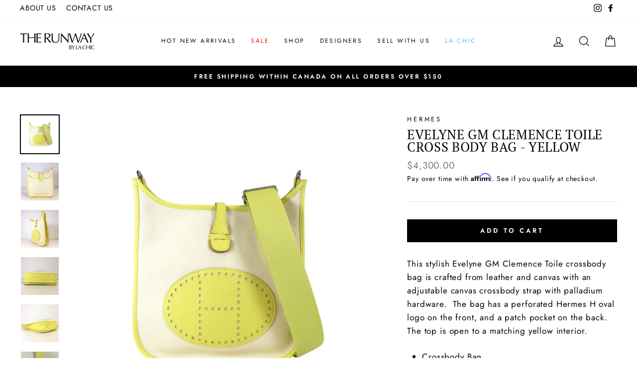

--- FILE ---
content_type: text/javascript; charset=utf-8
request_url: https://therunwaybylachic.com/products/luxe-hermes-evelyne-gm-bag.js
body_size: 778
content:
{"id":7419086995633,"title":"Evelyne GM Clemence Toile Cross Body Bag - Yellow","handle":"luxe-hermes-evelyne-gm-bag","description":"\u003cp data-mce-fragment=\"1\"\u003eThis stylish Evelyne GM Clemence Toile crossbody bag is crafted from leather and canvas with an adjustable canvas crossbody strap with palladium hardware.  The bag has a perforated Hermes H oval logo on the front, and a patch pocket on the back. The top is open to a matching yellow interior.\u003cbr\u003e\u003c\/p\u003e\n\u003cul\u003e\n\u003cli\u003eCrossbody Bag\u003c\/li\u003e\n\u003cli\u003eColor:  Yellow\u003c\/li\u003e\n\u003cli\u003eMaterial:  Clemence\/Canvas\u003c\/li\u003e\n\u003cli\u003eSize GM\u003c\/li\u003e\n\u003cli\u003eHardware: PHW\u003c\/li\u003e\n\u003cli\u003eStamp: Z (2021)\u003cbr\u003e\n\u003c\/li\u003e\n\u003cli\u003eCondition: Excellent\u003c\/li\u003e\n\u003cli\u003eIncludes: Full set (box, dust bag, authenticity card)\u003cbr\u003e\n\u003c\/li\u003e\n\u003cli\u003eMade in France\u003c\/li\u003e\n\u003cli\u003e100% Authentic or your money back\u003c\/li\u003e\n\u003c\/ul\u003e\n\u003cp data-mce-fragment=\"1\"\u003e\u003cbr\u003e\u003c\/p\u003e","published_at":"2023-01-20T16:03:12-07:00","created_at":"2023-01-20T13:11:34-07:00","vendor":"Hermes","type":"Hand Bags","tags":["_label_New","_label_SOLD OUT","canvas","Evelyne","Evelyne GM","Hand Bags","HERMES","Shoulder Bags","spring","Spring\/Summer 2023","summer"],"price":430000,"price_min":430000,"price_max":430000,"available":true,"price_varies":false,"compare_at_price":null,"compare_at_price_min":0,"compare_at_price_max":0,"compare_at_price_varies":false,"variants":[{"id":42450559238321,"title":"Default Title","option1":"Default Title","option2":null,"option3":null,"sku":"10017-2","requires_shipping":true,"taxable":true,"featured_image":null,"available":true,"name":"Evelyne GM Clemence Toile Cross Body Bag - Yellow","public_title":null,"options":["Default Title"],"price":430000,"weight":0,"compare_at_price":null,"inventory_management":"shopify","barcode":"","requires_selling_plan":false,"selling_plan_allocations":[]}],"images":["\/\/cdn.shopify.com\/s\/files\/1\/0579\/5944\/8753\/products\/heryel.webp?v=1674245496","\/\/cdn.shopify.com\/s\/files\/1\/0579\/5944\/8753\/products\/heryel4.webp?v=1674245531","\/\/cdn.shopify.com\/s\/files\/1\/0579\/5944\/8753\/products\/heryel3.webp?v=1674245531","\/\/cdn.shopify.com\/s\/files\/1\/0579\/5944\/8753\/products\/heryel5.webp?v=1674245499","\/\/cdn.shopify.com\/s\/files\/1\/0579\/5944\/8753\/products\/heryel6.webp?v=1674245497","\/\/cdn.shopify.com\/s\/files\/1\/0579\/5944\/8753\/products\/heryel7_be94a7a2-b671-446c-a1a8-ee9fd8daa1ce.webp?v=1674245498","\/\/cdn.shopify.com\/s\/files\/1\/0579\/5944\/8753\/products\/heryel8.webp?v=1674245496","\/\/cdn.shopify.com\/s\/files\/1\/0579\/5944\/8753\/products\/heryel9.webp?v=1674245498","\/\/cdn.shopify.com\/s\/files\/1\/0579\/5944\/8753\/products\/heryel10.webp?v=1674245499","\/\/cdn.shopify.com\/s\/files\/1\/0579\/5944\/8753\/products\/heryel12.webp?v=1674245497"],"featured_image":"\/\/cdn.shopify.com\/s\/files\/1\/0579\/5944\/8753\/products\/heryel.webp?v=1674245496","options":[{"name":"Title","position":1,"values":["Default Title"]}],"url":"\/products\/luxe-hermes-evelyne-gm-bag","media":[{"alt":null,"id":25479130349745,"position":1,"preview_image":{"aspect_ratio":1.0,"height":1024,"width":1024,"src":"https:\/\/cdn.shopify.com\/s\/files\/1\/0579\/5944\/8753\/products\/heryel.webp?v=1674245496"},"aspect_ratio":1.0,"height":1024,"media_type":"image","src":"https:\/\/cdn.shopify.com\/s\/files\/1\/0579\/5944\/8753\/products\/heryel.webp?v=1674245496","width":1024},{"alt":null,"id":25479130480817,"position":2,"preview_image":{"aspect_ratio":1.0,"height":1024,"width":1024,"src":"https:\/\/cdn.shopify.com\/s\/files\/1\/0579\/5944\/8753\/products\/heryel4.webp?v=1674245531"},"aspect_ratio":1.0,"height":1024,"media_type":"image","src":"https:\/\/cdn.shopify.com\/s\/files\/1\/0579\/5944\/8753\/products\/heryel4.webp?v=1674245531","width":1024},{"alt":null,"id":25479130415281,"position":3,"preview_image":{"aspect_ratio":1.0,"height":1024,"width":1024,"src":"https:\/\/cdn.shopify.com\/s\/files\/1\/0579\/5944\/8753\/products\/heryel3.webp?v=1674245531"},"aspect_ratio":1.0,"height":1024,"media_type":"image","src":"https:\/\/cdn.shopify.com\/s\/files\/1\/0579\/5944\/8753\/products\/heryel3.webp?v=1674245531","width":1024},{"alt":null,"id":25479130579121,"position":4,"preview_image":{"aspect_ratio":1.0,"height":1024,"width":1024,"src":"https:\/\/cdn.shopify.com\/s\/files\/1\/0579\/5944\/8753\/products\/heryel5.webp?v=1674245499"},"aspect_ratio":1.0,"height":1024,"media_type":"image","src":"https:\/\/cdn.shopify.com\/s\/files\/1\/0579\/5944\/8753\/products\/heryel5.webp?v=1674245499","width":1024},{"alt":null,"id":25479130611889,"position":5,"preview_image":{"aspect_ratio":1.0,"height":1024,"width":1024,"src":"https:\/\/cdn.shopify.com\/s\/files\/1\/0579\/5944\/8753\/products\/heryel6.webp?v=1674245497"},"aspect_ratio":1.0,"height":1024,"media_type":"image","src":"https:\/\/cdn.shopify.com\/s\/files\/1\/0579\/5944\/8753\/products\/heryel6.webp?v=1674245497","width":1024},{"alt":null,"id":25479130644657,"position":6,"preview_image":{"aspect_ratio":1.0,"height":1024,"width":1024,"src":"https:\/\/cdn.shopify.com\/s\/files\/1\/0579\/5944\/8753\/products\/heryel7_be94a7a2-b671-446c-a1a8-ee9fd8daa1ce.webp?v=1674245498"},"aspect_ratio":1.0,"height":1024,"media_type":"image","src":"https:\/\/cdn.shopify.com\/s\/files\/1\/0579\/5944\/8753\/products\/heryel7_be94a7a2-b671-446c-a1a8-ee9fd8daa1ce.webp?v=1674245498","width":1024},{"alt":null,"id":25479130677425,"position":7,"preview_image":{"aspect_ratio":1.0,"height":1024,"width":1024,"src":"https:\/\/cdn.shopify.com\/s\/files\/1\/0579\/5944\/8753\/products\/heryel8.webp?v=1674245496"},"aspect_ratio":1.0,"height":1024,"media_type":"image","src":"https:\/\/cdn.shopify.com\/s\/files\/1\/0579\/5944\/8753\/products\/heryel8.webp?v=1674245496","width":1024},{"alt":null,"id":25479130710193,"position":8,"preview_image":{"aspect_ratio":1.0,"height":1024,"width":1024,"src":"https:\/\/cdn.shopify.com\/s\/files\/1\/0579\/5944\/8753\/products\/heryel9.webp?v=1674245498"},"aspect_ratio":1.0,"height":1024,"media_type":"image","src":"https:\/\/cdn.shopify.com\/s\/files\/1\/0579\/5944\/8753\/products\/heryel9.webp?v=1674245498","width":1024},{"alt":null,"id":25479130742961,"position":9,"preview_image":{"aspect_ratio":1.0,"height":1024,"width":1024,"src":"https:\/\/cdn.shopify.com\/s\/files\/1\/0579\/5944\/8753\/products\/heryel10.webp?v=1674245499"},"aspect_ratio":1.0,"height":1024,"media_type":"image","src":"https:\/\/cdn.shopify.com\/s\/files\/1\/0579\/5944\/8753\/products\/heryel10.webp?v=1674245499","width":1024},{"alt":null,"id":25479130775729,"position":10,"preview_image":{"aspect_ratio":1.0,"height":1024,"width":1024,"src":"https:\/\/cdn.shopify.com\/s\/files\/1\/0579\/5944\/8753\/products\/heryel12.webp?v=1674245497"},"aspect_ratio":1.0,"height":1024,"media_type":"image","src":"https:\/\/cdn.shopify.com\/s\/files\/1\/0579\/5944\/8753\/products\/heryel12.webp?v=1674245497","width":1024}],"requires_selling_plan":false,"selling_plan_groups":[]}